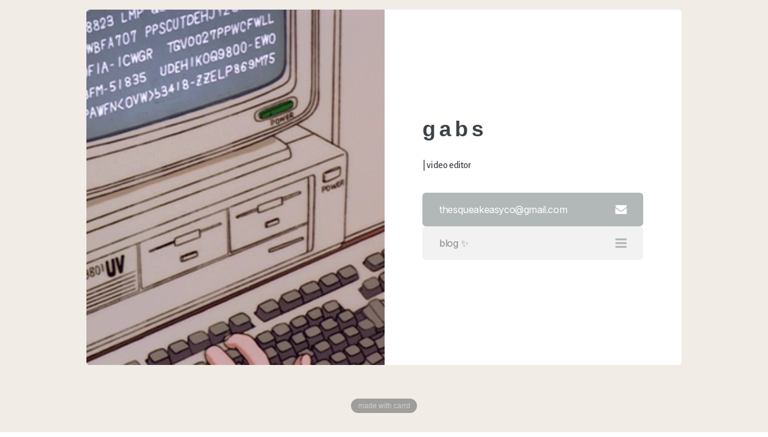

--- FILE ---
content_type: text/html
request_url: https://gabs-editor-contact.carrd.co/
body_size: 10323
content:
<!DOCTYPE HTML><html lang="en"><head><title>Video Editing Contact</title><meta charset="utf-8" /><meta name="viewport" content="width=device-width,initial-scale=1" /><meta name="color-scheme" content="light only" /><meta name="description" content="video editor" /><meta property="og:site_name" content="Video Editing Contact" /><meta property="og:title" content="Video Editing Contact" /><meta property="og:type" content="website" /><meta property="og:description" content="video editor" /><meta property="og:image" content="https://gabs-editor-contact.carrd.co/assets/images/card.jpg?v=c3937368" /><meta property="og:image:type" content="image/jpeg" /><meta property="og:image:width" content="1280" /><meta property="og:image:height" content="800" /><meta property="og:url" content="https://gabs-editor-contact.carrd.co" /><meta property="twitter:card" content="summary_large_image" /><link rel="canonical" href="https://gabs-editor-contact.carrd.co" /><link href="https://fonts.googleapis.com/css2?display=swap&family=Alegreya+Sans:ital,wght@0,500;1,500&family=Inter:ital,wght@0,400;1,400" rel="stylesheet" type="text/css" /><style>html,body,div,span,applet,object,iframe,h1,h2,h3,h4,h5,h6,p,blockquote,pre,a,abbr,acronym,address,big,cite,code,del,dfn,em,img,ins,kbd,q,s,samp,small,strike,strong,sub,sup,tt,var,b,u,i,center,dl,dt,dd,ol,ul,li,fieldset,form,label,legend,table,caption,tbody,tfoot,thead,tr,th,td,article,aside,canvas,details,embed,figure,figcaption,footer,header,hgroup,menu,nav,output,ruby,section,summary,time,mark,audio,video{margin:0;padding:0;border:0;font-size:100%;font:inherit;vertical-align:baseline;}article,aside,details,figcaption,figure,footer,header,hgroup,menu,nav,section{display:block;}body{line-height:1;}ol,ul{list-style:none;}blockquote,q{quotes:none;}blockquote:before,blockquote:after,q:before,q:after{content:'';content:none;}table{border-collapse:collapse;border-spacing:0;}body{-webkit-text-size-adjust:none}mark{background-color:transparent;color:inherit}input::-moz-focus-inner{border:0;padding:0}input[type="text"],input[type="email"],select,textarea{-moz-appearance:none;-webkit-appearance:none;-ms-appearance:none;appearance:none}*, *:before, *:after {box-sizing: border-box;}body {line-height: 1.0;min-height: var(--viewport-height);min-width: 320px;overflow-x: hidden;word-wrap: break-word;}body:before {content: '';display: block;background-attachment: scroll;height: var(--background-height);left: 0;pointer-events: none;position: fixed;top: 0;transform: scale(1);width: 100vw;z-index: 0;background-image: url('assets/images/bg.jpg?v=c3937368');background-position: center;background-repeat: no-repeat;background-size: cover;background-color: #D0D1D6;}:root {--background-height: 100vh;--site-language-alignment: left;--site-language-direction: ltr;--site-language-flex-alignment: flex-start;--site-language-indent-left: 1;--site-language-indent-right: 0;--site-language-margin-left: 0;--site-language-margin-right: auto;--viewport-height: 100vh;}html {font-size: 16pt;}u {text-decoration: underline;}strong {color: inherit;font-weight: bolder;}em {font-style: italic;}code {background-color: rgba(144,144,144,0.25);border-radius: 0.25em;font-family: 'Lucida Console', 'Courier New', monospace;font-size: 0.9em;font-weight: normal;letter-spacing: 0;margin: 0 0.25em;padding: 0.25em 0.5em;text-indent: 0;}mark {background-color: rgba(144,144,144,0.25);}spoiler-text {-webkit-text-stroke: 0;background-color: rgba(32,32,32,0.75);text-shadow: none;text-stroke: 0;color: transparent;cursor: pointer;transition: color 0.1s ease-in-out;}spoiler-text.active {color: #FFFFFF;cursor: text;}s {text-decoration: line-through;}sub {font-size: smaller;vertical-align: sub;}sup {font-size: smaller;vertical-align: super;}a {color: inherit;text-decoration: underline;transition: color 0.25s ease;}a[onclick]:not([href]) {cursor: pointer;}unloaded-script {display: none;}#wrapper {-webkit-overflow-scrolling: touch;align-items: center;display: flex;flex-direction: column;justify-content: center;min-height: var(--viewport-height);overflow: hidden;position: relative;z-index: 2;padding: 1rem 1rem 1rem 1rem;}#main {--alignment: center;--flex-alignment: center;--indent-left: 1;--indent-right: 1;--margin-left: auto;--margin-right: auto;--border-radius-tl: 0.375rem;--border-radius-tr: 0.375rem;--border-radius-br: 0.375rem;--border-radius-bl: 0.375rem;align-items: center;display: flex;flex-grow: 0;flex-shrink: 0;justify-content: center;max-width: 100%;position: relative;text-align: var(--alignment);z-index: 1;background-color: transparent;border-radius: var(--border-radius-tl) var(--border-radius-tr) var(--border-radius-br) var(--border-radius-bl);transition: opacity 0.75s ease 0s,transform 0.75s ease 0s;}#main > .inner {--padding-horizontal: 0rem;--padding-vertical: 2rem;--spacing: 2rem;--width: 62rem;border-radius: var(--border-radius-tl) var(--border-radius-tr) var(--border-radius-br) var(--border-radius-bl);max-width: 100%;position: relative;width: var(--width);z-index: 1;padding: var(--padding-vertical) var(--padding-horizontal);}#main > .inner > * {margin-top: var(--spacing);margin-bottom: var(--spacing);}#main > .inner > :first-child {margin-top: 0 !important;}#main > .inner > :last-child {margin-bottom: 0 !important;}#main > .inner > .full {margin-left: calc(var(--padding-horizontal) * -1);max-width: calc(100% + calc(var(--padding-horizontal) * 2) + 0.4725px);width: calc(100% + calc(var(--padding-horizontal) * 2) + 0.4725px);}#main > .inner > .full:first-child {border-top-left-radius: inherit;border-top-right-radius: inherit;margin-top: calc(var(--padding-vertical) * -1) !important;}#main > .inner > .full:last-child {border-bottom-left-radius: inherit;border-bottom-right-radius: inherit;margin-bottom: calc(var(--padding-vertical) * -1) !important;}#main > .inner > .full.screen {border-radius: 0 !important;max-width: 100vw;position: relative;width: 100vw;left: 50%;margin-left: -50vw;right: auto;}body.is-loading #main {opacity: 0;transform: translateY(1.6875rem);}body.is-instant #main, body.is-instant #main > .inner > *,body.is-instant #main > .inner > section > * {transition: none !important;}body.is-instant:after {display: none !important;transition: none !important;}@keyframes loading-spinner {0% {transform: rotate(0deg);}100% {transform: rotate(360deg);}}.deferred:before {content: '';display: block;width: 4rem;height: 4rem;position: absolute;top: 50%;left: 50%;margin: -2rem 0 0 -2rem;animation: loading-spinner 1s infinite linear;transition: opacity 0.25s ease;transition-delay: 0.5s;opacity: 0;z-index: -1;background-image: url('[data-uri]');background-position: center;background-repeat: no-repeat;background-size: 3rem;}.deferred.loading:before {opacity: 0.35;z-index: 0;}h1, h2, h3, p {direction: var(--site-language-direction);position: relative;}h1 span.p, h2 span.p, h3 span.p, p span.p {display: block;position: relative;}h1 span[style], h2 span[style], h3 span[style], p span[style], h1 strong, h2 strong, h3 strong, p strong, h1 a, h2 a, h3 a, p a, h1 code, h2 code, h3 code, p code, h1 mark, h2 mark, h3 mark, p mark, h1 spoiler-text, h2 spoiler-text, h3 spoiler-text, p spoiler-text {-webkit-text-fill-color: currentcolor;}#text08 {color: #3C414A;font-family: '-apple-system', 'BlinkMacSystemFont', 'Segoe UI', 'Roboto', 'Helvetica Neue', 'Arial', sans-serif, 'Apple Color Emoji', 'Segoe UI Emoji', 'Segoe UI Symbol';letter-spacing: -0.125rem;width: 100%;font-size: 2.25em;line-height: 1.25;font-weight: 700;}#text08 mark {color: #8AB8A8;background-color: transparent;}#text08 a {text-decoration: underline;}#text08 a:hover {text-decoration: none;}#text08 span.p:nth-child(n + 2) {margin-top: 1rem;}#text01 {color: #3C414A;font-family: 'Alegreya Sans', sans-serif;letter-spacing: -0.025rem;width: 100%;font-size: 1em;line-height: 1.75;font-weight: 500;}#text01 mark {color: #FF0000;background-color: transparent;}#text01 a {text-decoration: underline;}#text01 a:hover {text-decoration: none;}#text01 span.p:nth-child(n + 2) {margin-top: 1rem;}.buttons {cursor: default;display: flex;justify-content: var(--flex-alignment);letter-spacing: 0;padding: 0;}.buttons li {max-width: 100%;text-align: var(--alignment);}.buttons li a {align-items: center;justify-content: center;max-width: 100%;text-align: center;text-decoration: none;vertical-align: middle;white-space: nowrap;}#buttons02 {gap: 1rem;flex-direction: column;flex-wrap: nowrap;}#buttons02:not(:first-child) {margin-top: 2rem !important;}#buttons02:not(:last-child) {margin-bottom: 2rem !important;}#buttons02 li a {display: inline-flex;width: 30rem;height: 3.5rem;line-height: 3.5rem;padding: 0 1.75rem;vertical-align: middle;font-family: 'Inter', sans-serif;letter-spacing: -0.025rem;font-size: 1em;font-weight: 400;border-radius: 0.375rem;flex-direction: row-reverse;justify-content: flex-end;transition: color 0.25s ease, background-color 0.25s ease, border-color 0.25s ease;}#buttons02 li a svg {display: block;fill: #000000;flex-grow: 0;flex-shrink: 0;height: 100%;min-width: 16px;width: 1.375em;margin-left: 0.5em;margin-right: calc(-0.125em + 0rem);transition: fill 0.25s ease;}#buttons02 li a .label {direction: var(--site-language-direction);overflow: hidden;flex-grow: 1;flex-shrink: 1;text-align: left;width: 100%;}#buttons02 .button {background-color: #F2F2F2;color: #000000;}#buttons02 .button:hover {background-color: #E3E3E3 !important;}#buttons02 .n01 svg {fill: #FFFFFF;}#buttons02 .n01 {background-color: rgba(139,146,148,0.659);color: #FFFFFF;}#buttons02 .n02 svg {fill: rgba(139,146,148,0.659);}#buttons02 .n02 {color: #878989;}.image {display: block;line-height: 0;max-width: 100%;position: relative;}.image .frame {-webkit-backface-visibility: hidden;-webkit-transform: translate3d(0, 0, 0);display: inline-block;max-width: 100%;overflow: hidden;vertical-align: top;width: 100%;}.image .frame img {border-radius: 0 !important;max-width: 100%;vertical-align: top;width: inherit;}.image.full .frame {display: block;}.image.full:first-child .frame {border-top-left-radius: inherit;border-top-right-radius: inherit;}.image.full:last-child .frame {border-bottom-left-radius: inherit;border-bottom-right-radius: inherit;}#image01 .frame {width: 100vw;transition: none;}#image01 img {height: 100% !important;object-fit: cover;object-position: center;width: 100% !important;}#image01 .frame img {transition: none;}.container {position: relative;}.container > .wrapper {vertical-align: top;position: relative;max-width: 100%;border-radius: inherit;}.container > .wrapper > .inner {vertical-align: top;position: relative;max-width: 100%;border-radius: inherit;text-align: var(--alignment);}#main .container.full:first-child > .wrapper {border-top-left-radius: inherit;border-top-right-radius: inherit;}#main .container.full:last-child > .wrapper {border-bottom-left-radius: inherit;border-bottom-right-radius: inherit;}#main .container.full:first-child > .wrapper > .inner {border-top-left-radius: inherit;border-top-right-radius: inherit;}#main .container.full:last-child > .wrapper > .inner {border-bottom-left-radius: inherit;border-bottom-right-radius: inherit;}#container03 {--alignment: left;--flex-alignment: flex-start;--indent-left: 1;--indent-right: 0;--margin-left: 0;--margin-right: auto;display: flex;width: 100%;min-height: 29rem;align-items: center;justify-content: center;background-color: #FFFFFF;}#container03:not(:first-child) {margin-top: 1.5rem !important;}#container03 > .wrapper > .inner {--gutters: 8rem;--padding-horizontal: 4rem;--padding-vertical: 4rem;--spacing: 1.5rem;padding: var(--padding-vertical) var(--padding-horizontal);}#container03 > .wrapper {max-width: 100%;width: 100%;}#container03.default > .wrapper > .inner > * {margin-bottom: var(--spacing);margin-top: var(--spacing);}#container03.default > .wrapper > .inner > *:first-child {margin-top: 0 !important;}#container03.default > .wrapper > .inner > *:last-child {margin-bottom: 0 !important;}#container03.columns > .wrapper > .inner {flex-wrap: wrap;display: flex;align-items: center;}#container03.columns > .wrapper > .inner > * {flex-grow: 0;flex-shrink: 0;max-width: 100%;text-align: var(--alignment);padding: 0 0 0 var(--gutters);}#container03.columns > .wrapper > .inner > * > * {margin-bottom: var(--spacing);margin-top: var(--spacing);}#container03.columns > .wrapper > .inner > * > *:first-child {margin-top: 0 !important;}#container03.columns > .wrapper > .inner > * > *:last-child {margin-bottom: 0 !important;}#container03.columns > .wrapper > .inner > *:first-child {margin-left: calc(var(--gutters) * -1);}#container03.default > .wrapper > .inner > .full {margin-left: calc(var(--padding-horizontal) * -1);max-width: none !important;width: calc(100% + (var(--padding-horizontal) * 2) + 0.4725px);}#container03.default > .wrapper > .inner > .full:first-child {margin-top: calc(var(--padding-vertical) * -1) !important;border-top-left-radius: inherit;border-top-right-radius: inherit;}#container03.default > .wrapper > .inner > .full:last-child {margin-bottom: calc(var(--padding-vertical) * -1) !important;border-bottom-left-radius: inherit;border-bottom-right-radius: inherit;}#container03.columns > .wrapper > .inner > div > .full {margin-left: calc(var(--gutters) * -0.5);max-width: none !important;width: calc(100% + var(--gutters) + 0.4725px);}#container03.columns > .wrapper > .inner > div:first-child > .full {margin-left: calc(var(--padding-horizontal) * -1);width: calc(100% + var(--padding-horizontal) + calc(var(--gutters) * 0.5) + 0.4725px);}#container03.columns > .wrapper > .inner > div:last-child > .full {width: calc(100% + var(--padding-horizontal) + calc(var(--gutters) * 0.5) + 0.4725px);}#container03.columns > .wrapper > .inner > div > .full:first-child {margin-top: calc(var(--padding-vertical) * -1) !important;}#container03.columns > .wrapper > .inner > div > .full:last-child {margin-bottom: calc(var(--padding-vertical) * -1) !important;}#container03.columns > .wrapper > .inner > .full {align-self: stretch;min-height: 29rem;}#container03.columns > .wrapper > .inner > .full:first-child {border-bottom-left-radius: inherit;border-top-left-radius: inherit;}#container03.columns > .wrapper > .inner > .full:last-child {border-bottom-right-radius: inherit;border-top-right-radius: inherit;}#container03.columns > .wrapper > .inner > .full > .full:first-child:last-child {border-radius: inherit;height: calc(100% + (var(--padding-vertical) * 2));}#container03.columns > .wrapper > .inner > .full > .full:first-child:last-child > * {border-radius: inherit;height: 100%;position: absolute;width: 100%;}#container03 > .wrapper > .inner > :nth-child(1) {width: calc(50% + (var(--gutters) / 2));}#container03 > .wrapper > .inner > :nth-child(2) {width: calc(50% + (var(--gutters) / 2));}.icc-credits {display: block;opacity: 1 !important;position: relative;transition-delay: 0s !important;}.icc-credits span {border-radius: 24px;cursor: pointer;display: inline-block;font-family: Arial, sans-serif;font-size: 12px;letter-spacing: 0;line-height: 1;position: relative;text-decoration: none;width: auto;}.icc-credits span a {display: inline-block;padding: 0.5em 0.375em;position: relative;text-decoration: none;transition: color 0.25s ease, transform 0.25s ease;z-index: 1;}.icc-credits span a:before {content: '( ';opacity: 1;transition: opacity 0.25s ease;}.icc-credits span a:after {content: ' )';opacity: 1;transition: opacity 0.25s ease;}.icc-credits span::after {background-image: linear-gradient(30deg, #A464A1 15%, #3B5DAD 85%);border-radius: inherit;box-shadow: 0 0.25em 1.25em 0 rgba(0,0,0,0.25);content: '';display: block;height: calc(100% + 2px);left: -1px;opacity: 0;pointer-events: none;position: absolute;top: -1px;transition: opacity 0.25s ease, box-shadow 0.25s ease, transform 0.25s ease;width: calc(100% + 2px);}.icc-credits span:hover {text-transform: none !important;}.icc-credits span:hover a {color: #ffffff !important;transform: scale(1.1) translateY(-0.05rem);}.icc-credits span:hover a:before {opacity: 0;}.icc-credits span:hover a:after {opacity: 0;}.icc-credits span:hover::after {opacity: 1;transform: scale(1.1) translateY(-0.05rem);}#credits span {background-color: rgba(80,80,80,0.5);color: rgba(224,224,224,0.75);margin-top: 1.5rem !important;text-transform: lowercase;}#credits span a:before {opacity: 0;}#credits span a:after {opacity: 0;}#main > .inner > .full:nth-last-child(2) {border-bottom-left-radius: inherit;border-bottom-right-radius: inherit;}@media (max-width: 1920px) {}@media (max-width: 1680px) {html {font-size: 12pt;}}@media (max-width: 1280px) {html {font-size: 12pt;}}@media (max-width: 1024px) {}@media (max-width: 980px) {html {font-size: 10pt;}}@media (max-width: 736px) {html {font-size: 12pt;}#main {--border-radius-tl: 0;--border-radius-tr: 0;--border-radius-br: 0;--border-radius-bl: 0;}#wrapper {padding: 0rem 0rem 0rem 0rem;}#main > .inner {--padding-horizontal: 0rem;--padding-vertical: 2rem;--spacing: 2rem;}#text08 {letter-spacing: -0.109375rem;width: 100%;font-size: 2.25em;line-height: 1.25;}#text01 {letter-spacing: -0.021875rem;width: 100%;font-size: 1em;line-height: 1.75;}#buttons02 {gap: 1rem;}#buttons02:not(:first-child) {margin-top: 1.5rem !important;}#buttons02:not(:last-child) {margin-bottom: 1.5rem !important;}#buttons02 li a {letter-spacing: -0.025rem;font-size: 1em;}#buttons02 li a svg {width: 1.375em;}#image01 .frame {height: 22.1875rem !important;}#image01 img {height: 100% !important;object-fit: cover;object-position: center;width: 100% !important;}#container03 {min-height: 21.75rem;}#container03:not(:first-child) {margin-top: 1.125rem !important;}#container03 > .wrapper > .inner {--gutters: 6rem;--padding-horizontal: 3rem;--padding-vertical: 3.5rem;--spacing: 1.5rem;}#container03.columns > .wrapper > .inner {flex-direction: column !important;flex-wrap: nowrap !important;}#container03.columns > .wrapper > .inner > span {height: 0;margin-top: calc(var(--gutters) * -1);pointer-events: none;visibility: hidden;}#container03.columns > .wrapper > .inner > *:first-child {margin-left: 0 !important;padding-top: 0 !important;}#container03.columns > .wrapper > .inner > * {padding: calc(var(--gutters) * 0.5) 0 !important;}#container03.columns > .wrapper > .inner > *:last-child {padding-bottom: 0 !important;}#container03.columns > .wrapper > .inner > div > .full {margin-left: calc(var(--padding-horizontal) * -1);width: calc(100% + (var(--padding-horizontal) * 2) + 0.4725px);}#container03.columns > .wrapper > .inner > div:first-of-type > .full {margin-left: calc(var(--padding-horizontal) * -1);width: calc(100% + (var(--padding-horizontal) * 2) + 0.4725px);}#container03.columns > .wrapper > .inner > div:last-of-type > .full {margin-left: calc(var(--padding-horizontal) * -1);width: calc(100% + (var(--padding-horizontal) * 2) + 0.4725px);}#container03.columns > .wrapper > .inner > div > .full:first-child {margin-top: calc(var(--gutters) * -0.5) !important;}#container03.columns > .wrapper > .inner > div > .full:last-child {margin-bottom: calc(var(--gutters) * -0.5) !important;}#container03.columns > .wrapper > .inner > div:first-of-type > .full:first-child {margin-top: calc(var(--padding-vertical) * -1) !important;}#container03.columns > .wrapper > .inner > div:last-of-type > .full:last-child {margin-bottom: calc(var(--padding-vertical) * -1) !important;}#container03.columns > .wrapper > .inner > div:first-of-type, #container03.columns > .wrapper > .inner > div:first-of-type > .full:first-child {border-top-left-radius: inherit;border-top-right-radius: inherit;}#container03.columns > .wrapper > .inner > div:last-of-type, #container03.columns > .wrapper > .inner > div:last-of-type > .full:last-child {border-bottom-left-radius: inherit;border-bottom-right-radius: inherit;}#container03.columns > .wrapper > .inner > div:first-of-type, #container03.columns > .wrapper > .inner > div:first-of-type > .full:last-child {border-bottom-left-radius: 0 !important;}#container03.columns > .wrapper > .inner > div:last-of-type, #container03.columns > .wrapper > .inner > div:last-of-type > .full:first-child {border-top-right-radius: 0 !important;}#container03.columns > .wrapper > .inner > .full {min-height: 21.75rem;}#container03.columns > .wrapper > .inner > .full > .full:first-child:last-child {height: auto;}#container03.columns > .wrapper > .inner > .full > .full:first-child:last-child > * {height: auto;position: relative;width: auto;}#container03 > .wrapper > .inner > :nth-child(1) {min-height: 100% !important;width: 100% !important;}#container03 > .wrapper > .inner > :nth-child(2) {min-height: 100% !important;width: 100% !important;}}@media (max-width: 480px) {#wrapper {padding: 0rem 0rem 0rem 0rem;}#main > .inner {--spacing: 1.75rem;}#buttons02 li a {max-width: 32rem;width: 100%;}#image01 .frame {height: 17.75rem !important;}#container03 > .wrapper > .inner {--spacing: 1.3125rem;}}@media (max-width: 360px) {#wrapper {padding: 0rem 0rem 0rem 0rem;}#main > .inner {--padding-horizontal: 0rem;--padding-vertical: 1.5rem;--spacing: 1.5rem;}#text08 {font-size: 2em;}#text01 {font-size: 1em;}#buttons02 {gap: 0.75rem;}#image01 .frame {height: 15.53125rem !important;}#container03 > .wrapper > .inner {--gutters: 4.5rem;--padding-horizontal: 2.25rem;--padding-vertical: 2.625rem;--spacing: 1.125rem;}#container03 {min-height: 14.5rem;}#container03.columns > .wrapper > .inner > .full {min-height: 14.5rem;}}</style><noscript><style>body {overflow: auto !important;}#main {opacity: 1.0 !important;transform: none !important;transition: none !important;filter: none !important;}</style></noscript></head><body class="is-loading"><svg xmlns="http://www.w3.org/2000/svg" version="1.1" xmlns:xlink="http://www.w3.org/1999/xlink" viewBox="0 0 40 40" display="none" width="0" height="0"><symbol id="icon-c3c8e1063e3b7f84f6b54712741de139" viewBox="0 0 40 40"><path d="M37.3,15.3v15.3c0,0.8-0.3,1.6-0.9,2.2c-0.6,0.6-1.4,0.9-2.2,0.9H5.8c-0.8,0-1.6-0.3-2.2-0.9s-0.9-1.4-0.9-2.2V15.3 c0.5,0.6,1.2,1.1,2,1.7c4.7,3.1,7.9,5.4,9.6,6.7c0.7,0.5,1.4,0.9,1.8,1.2c0.4,0.3,1,0.6,1.9,0.9c0.7,0.3,1.5,0.5,2.1,0.5l0,0 c0.6,0,1.4-0.2,2.1-0.5c0.7-0.3,1.4-0.6,1.9-0.9c0.4-0.3,1-0.7,1.8-1.2c2.2-1.6,5.4-3.8,9.6-6.7C36.1,16.5,36.7,15.9,37.3,15.3 L37.3,15.3z M37.3,9.6c0,1-0.3,2-0.9,2.9c-0.6,0.9-1.5,1.8-2.4,2.4c-4.9,3.3-7.9,5.4-9,6.2c-0.1,0.1-0.4,0.3-0.8,0.6 c-0.4,0.3-0.7,0.5-1,0.7c-0.3,0.2-0.6,0.4-1,0.6c-0.4,0.2-0.7,0.4-1.1,0.5c-0.4,0.1-0.6,0.2-0.9,0.2l0,0c-0.3,0-0.6-0.1-0.9-0.2 c-0.3-0.1-0.7-0.3-1.1-0.5c-0.4-0.2-0.7-0.4-1-0.6c-0.3-0.2-0.6-0.4-1-0.7c-0.4-0.3-0.7-0.5-0.8-0.6c-1.1-0.8-2.8-2-5.1-3.5 c-2.3-1.6-3.3-2.4-3.7-2.7c-0.8-0.5-1.6-1.2-2.3-2.2s-1-1.9-1-2.6c0-1,0.3-1.9,0.8-2.5c0.5-0.6,1.2-1,2.3-1h28.4 c0.8,0,1.6,0.3,2.2,0.9C37.1,8.1,37.3,8.8,37.3,9.6L37.3,9.6z"/></symbol><symbol id="icon-b9b5c6c60db0267028f3643c3729078a" viewBox="0 0 40 40"><path d="M37,10.1V7.3c0-0.4-0.1-0.7-0.4-1c-0.3-0.3-0.6-0.4-1-0.4H4.4C4,5.8,3.7,6,3.4,6.3S3,6.9,3,7.3v2.8c0,0.4,0.1,0.7,0.4,1 s0.6,0.4,1,0.4h31.2c0.4,0,0.7-0.1,1-0.4C36.9,10.8,37,10.5,37,10.1z M37,21.4v-2.8c0-0.4-0.1-0.7-0.4-1c-0.3-0.3-0.6-0.4-1-0.4H4.4 c-0.4,0-0.7,0.1-1,0.4S3,18.2,3,18.6v2.8c0,0.4,0.1,0.7,0.4,1s0.6,0.4,1,0.4h31.2c0.4,0,0.7-0.1,1-0.4C36.9,22.1,37,21.8,37,21.4z M37,32.8v-2.8c0-0.4-0.1-0.7-0.4-1c-0.3-0.3-0.6-0.4-1-0.4H4.4c-0.4,0-0.7,0.1-1,0.4c-0.3,0.3-0.4,0.6-0.4,1v2.8 c0,0.4,0.1,0.7,0.4,1s0.6,0.4,1,0.4h31.2c0.4,0,0.7-0.1,1-0.4C36.9,33.5,37,33.1,37,32.8z"/></symbol></svg><div id="wrapper"><div id="main"><div class="inner"><div id="container03" class="container columns full"><div class="wrapper"><div class="inner"><div class="full"><div id="image01" class="image full" data-position="center"><span class="frame deferred"><img src="[data-uri]%2BPHJlY3QgZmlsbD0iIzViNDg0OSIgd2lkdGg9IjEwMCUiIGhlaWdodD0iMTAwJSIvPjwvc3ZnPg%3D%3D" data-src="assets/images/image01.gif?v=c3937368" alt="" /></span></div></div><div><h1 id="text08">g a b s</h1><p id="text01">| video editor</p><ul id="buttons02" class="buttons"><li><a href="/cdn-cgi/l/email-protection#ff8b979a8c8e8a9a9e949a9e8c869c90bf98929e9693d19c9092" class="button n01"><svg aria-labelledby="icon-title"><title id="icon-title">Email</title><use xlink:href="#icon-c3c8e1063e3b7f84f6b54712741de139"></use></svg><span class="label"><span class="__cf_email__" data-cfemail="097d616c7a787c6c68626c687a706a66496e64686065276a6664">[email&#160;protected]</span></span></a></li><li><a href="https://gabsediting.tumblr.com" class="button n02"><svg aria-labelledby="icon-title"><title id="icon-title">Menu</title><use xlink:href="#icon-b9b5c6c60db0267028f3643c3729078a"></use></svg><span class="label">blog ✨</span></a></li></ul></div></div></div></div><div id="credits" class="icc-credits"><span><a href="https://carrd.co/build?ref=auto">Made with Carrd</a></span></div></div></div></div><script data-cfasync="false" src="/cdn-cgi/scripts/5c5dd728/cloudflare-static/email-decode.min.js"></script><script>(function() {var on = addEventListener,off = removeEventListener,$ = function(q) { return document.querySelector(q) },$$ = function(q) { return document.querySelectorAll(q) },$body = document.body,$inner = $('.inner'),client = (function() {var o = {browser: 'other',browserVersion: 0,os: 'other',osVersion: 0,mobile: false,canUse: null,flags: {lsdUnits: false,},},ua = navigator.userAgent,a, i;a = [['firefox',/Firefox\/([0-9\.]+)/],['edge',/Edge\/([0-9\.]+)/],['safari',/Version\/([0-9\.]+).+Safari/],['chrome',/Chrome\/([0-9\.]+)/],['chrome',/CriOS\/([0-9\.]+)/],['ie',/Trident\/.+rv:([0-9]+)/]];for (i=0; i < a.length; i++) {if (ua.match(a[i][1])) {o.browser = a[i][0];o.browserVersion = parseFloat(RegExp.$1);break;}}a = [['ios',/([0-9_]+) like Mac OS X/,function(v) { return v.replace('_', '.').replace('_', ''); }],['ios',/CPU like Mac OS X/,function(v) { return 0 }],['ios',/iPad; CPU/,function(v) { return 0 }],['android',/Android ([0-9\.]+)/,null],['mac',/Macintosh.+Mac OS X ([0-9_]+)/,function(v) { return v.replace('_', '.').replace('_', ''); }],['windows',/Windows NT ([0-9\.]+)/,null],['undefined',/Undefined/,null]];for (i=0; i < a.length; i++) {if (ua.match(a[i][1])) {o.os = a[i][0];o.osVersion = parseFloat( a[i][2] ? (a[i][2])(RegExp.$1) : RegExp.$1 );break;}}if (o.os == 'mac'&& ('ontouchstart' in window)&& ((screen.width == 1024 && screen.height == 1366)|| (screen.width == 834 && screen.height == 1112)|| (screen.width == 810 && screen.height == 1080)|| (screen.width == 768 && screen.height == 1024)))o.os = 'ios';o.mobile = (o.os == 'android' || o.os == 'ios');var _canUse = document.createElement('div');o.canUse = function(property, value) {var style;style = _canUse.style;if (!(property in style))return false;if (typeof value !== 'undefined') {style[property] = value;if (style[property] == '')return false;}return true;};o.flags.lsdUnits = o.canUse('width', '100dvw');return o;}()),ready = {list: [],add: function(f) {this.list.push(f);},run: function() {this.list.forEach((f) => {f();});},},trigger = function(t) {dispatchEvent(new Event(t));},cssRules = function(selectorText) {var ss = document.styleSheets,a = [],f = function(s) {var r = s.cssRules,i;for (i=0; i < r.length; i++) {if (r[i] instanceof CSSMediaRule && matchMedia(r[i].conditionText).matches)(f)(r[i]); else if (r[i] instanceof CSSStyleRule && r[i].selectorText == selectorText)a.push(r[i]);}},x, i;for (i=0; i < ss.length; i++)f(ss[i]);return a;},escapeHtml = function(s) {if (s === ''|| s === null|| s === undefined)return '';var a = {'&': '&amp;','<': '&lt;','>': '&gt;','"': '&quot;',"'": '&#39;',};s = s.replace(/[&<>"']/g, function(x) {return a[x];});return s;},thisHash = function() {var h = location.hash ? location.hash.substring(1) : null,a;if (!h)return null;if (h.match(/\?/)) {a = h.split('?');h = a[0];history.replaceState(undefined, undefined, '#' + h);window.location.search = a[1];}if (h.length > 0&& !h.match(/^[a-zA-Z]/))h = 'x' + h;if (typeof h == 'string')h = h.toLowerCase();return h;},scrollToElement = function(e, style, duration) {var y, cy, dy,start, easing, offset, f;if (!e)y = 0; else {offset = (e.dataset.scrollOffset ? parseInt(e.dataset.scrollOffset) : 0) * parseFloat(getComputedStyle(document.documentElement).fontSize);switch (e.dataset.scrollBehavior ? e.dataset.scrollBehavior : 'default') {case 'default':default:y = e.offsetTop + offset;break;case 'center':if (e.offsetHeight < window.innerHeight)y = e.offsetTop - ((window.innerHeight - e.offsetHeight) / 2) + offset; else y = e.offsetTop - offset;break;case 'previous':if (e.previousElementSibling)y = e.previousElementSibling.offsetTop + e.previousElementSibling.offsetHeight + offset; else y = e.offsetTop + offset;break;}}if (!style)style = 'smooth';if (!duration)duration = 750;if (style == 'instant') {window.scrollTo(0, y);return;}start = Date.now();cy = window.scrollY;dy = y - cy;switch (style) {case 'linear':easing = function (t) { return t };break;case 'smooth':easing = function (t) { return t<.5 ? 4*t*t*t : (t-1)*(2*t-2)*(2*t-2)+1 };break;}f = function() {var t = Date.now() - start;if (t >= duration)window.scroll(0, y); else {window.scroll(0, cy + (dy * easing(t / duration)));requestAnimationFrame(f);}};f();},scrollToTop = function() {scrollToElement(null);},loadElements = function(parent) {var a, e, x, i;a = parent.querySelectorAll('iframe[data-src]:not([data-src=""])');for (i=0; i < a.length; i++) {a[i].contentWindow.location.replace(a[i].dataset.src);a[i].dataset.initialSrc = a[i].dataset.src;a[i].dataset.src = '';}a = parent.querySelectorAll('video[autoplay]');for (i=0; i < a.length; i++) {if (a[i].paused)a[i].play();}e = parent.querySelector('[data-autofocus="1"]');x = e ? e.tagName : null;switch (x) {case 'FORM':e = e.querySelector('.field input, .field select, .field textarea');if (e)e.focus();break;default:break;}a = parent.querySelectorAll('unloaded-script');for (i=0; i < a.length; i++) {x = document.createElement('script');x.setAttribute('data-loaded', '');if (a[i].getAttribute('src'))x.setAttribute('src', a[i].getAttribute('src'));if (a[i].textContent)x.textContent = a[i].textContent;a[i].replaceWith(x);}x = new Event('loadelements');a = parent.querySelectorAll('[data-unloaded]');a.forEach((element) => {element.removeAttribute('data-unloaded');element.dispatchEvent(x);});},unloadElements = function(parent) {var a, e, x, i;a = parent.querySelectorAll('iframe[data-src=""]');for (i=0; i < a.length; i++) {if (a[i].dataset.srcUnload === '0')continue;if ('initialSrc' in a[i].dataset)a[i].dataset.src = a[i].dataset.initialSrc; else a[i].dataset.src = a[i].src;a[i].contentWindow.location.replace('about:blank');}a = parent.querySelectorAll('video');for (i=0; i < a.length; i++) {if (!a[i].paused)a[i].pause();}e = $(':focus');if (e)e.blur();};window._scrollToTop = scrollToTop;var thisUrl = function() {return window.location.href.replace(window.location.search, '').replace(/#$/, '');};var getVar = function(name) {var a = window.location.search.substring(1).split('&'),b, k;for (k in a) {b = a[k].split('=');if (b[0] == name)return b[1];}return null;};var errors = {handle: function(handler) {window.onerror = function(message, url, line, column, error) {(handler)(error.message);return true;};},unhandle: function() {window.onerror = null;}};var loadHandler = function() {setTimeout(function() {$body.classList.remove('is-loading');$body.classList.add('is-playing');setTimeout(function() {$body.classList.remove('is-playing');$body.classList.add('is-ready');}, 750);}, 100);};on('load', loadHandler);loadElements(document.body);var style, sheet, rule;style = document.createElement('style');style.appendChild(document.createTextNode(''));document.head.appendChild(style);sheet = style.sheet;if (client.mobile) {(function() {if (client.flags.lsdUnits) {document.documentElement.style.setProperty('--viewport-height', '100svh');document.documentElement.style.setProperty('--background-height', '100lvh');} else {var f = function() {document.documentElement.style.setProperty('--viewport-height', window.innerHeight + 'px');document.documentElement.style.setProperty('--background-height', (window.innerHeight + 250) + 'px');};on('load', f);on('orientationchange', function() {setTimeout(function() {(f)();}, 100);});}})();}if (client.os == 'android') {(function() {sheet.insertRule('body::after { }', 0);rule = sheet.cssRules[0];var f = function() {rule.style.cssText = 'height: ' + (Math.max(screen.width, screen.height)) + 'px';};on('load', f);on('orientationchange', f);on('touchmove', f);})();$body.classList.add('is-touch');} else if (client.os == 'ios') {if (client.osVersion <= 11)(function() {sheet.insertRule('body::after { }', 0);rule = sheet.cssRules[0];rule.style.cssText = '-webkit-transform: scale(1.0)';})();if (client.osVersion <= 11)(function() {sheet.insertRule('body.ios-focus-fix::before { }', 0);rule = sheet.cssRules[0];rule.style.cssText = 'height: calc(100% + 60px)';on('focus', function(event) {$body.classList.add('ios-focus-fix');}, true);on('blur', function(event) {$body.classList.remove('ios-focus-fix');}, true);})();$body.classList.add('is-touch');}var scrollEvents = {items: [],add: function(o) {this.items.push({element: o.element,triggerElement: (('triggerElement' in o && o.triggerElement) ? o.triggerElement : o.element),enter: ('enter' in o ? o.enter : null),leave: ('leave' in o ? o.leave : null),mode: ('mode' in o ? o.mode : 4),threshold: ('threshold' in o ? o.threshold : 0.25),offset: ('offset' in o ? o.offset : 0),initialState: ('initialState' in o ? o.initialState : null),state: false,});},handler: function() {var height, top, bottom, scrollPad;if (client.os == 'ios') {height = document.documentElement.clientHeight;top = document.body.scrollTop + window.scrollY;bottom = top + height;scrollPad = 125;} else {height = document.documentElement.clientHeight;top = document.documentElement.scrollTop;bottom = top + height;scrollPad = 0;}scrollEvents.items.forEach(function(item) {var elementTop, elementBottom, viewportTop, viewportBottom,bcr, pad, state, a, b;if (!item.enter&& !item.leave)return true;if (!item.triggerElement)return true;if (item.triggerElement.offsetParent === null) {if (item.state == true&& item.leave) {item.state = false;(item.leave).apply(item.element);if (!item.enter)item.leave = null;}return true;}bcr = item.triggerElement.getBoundingClientRect();elementTop = top + Math.floor(bcr.top);elementBottom = elementTop + bcr.height;if (item.initialState !== null) {state = item.initialState;item.initialState = null;} else {switch (item.mode) {case 1:default:state = (bottom > (elementTop - item.offset) && top < (elementBottom + item.offset));break;case 2:a = (top + (height * 0.5));state = (a > (elementTop - item.offset) && a < (elementBottom + item.offset));break;case 3:a = top + (height * (item.threshold));if (a - (height * 0.375) <= 0)a = 0;b = top + (height * (1 - item.threshold));if (b + (height * 0.375) >= document.body.scrollHeight - scrollPad)b = document.body.scrollHeight + scrollPad;state = (b > (elementTop - item.offset) && a < (elementBottom + item.offset));break;case 4:pad = height * item.threshold;viewportTop = (top + pad);viewportBottom = (bottom - pad);if (Math.floor(top) <= pad)viewportTop = top;if (Math.ceil(bottom) >= (document.body.scrollHeight - pad))viewportBottom = bottom;if ((viewportBottom - viewportTop) >= (elementBottom - elementTop)) {state = ((elementTop >= viewportTop && elementBottom <= viewportBottom)|| (elementTop >= viewportTop && elementTop <= viewportBottom)|| (elementBottom >= viewportTop && elementBottom <= viewportBottom));} else state = ((viewportTop >= elementTop && viewportBottom <= elementBottom)|| (elementTop >= viewportTop && elementTop <= viewportBottom)|| (elementBottom >= viewportTop && elementBottom <= viewportBottom));break;}}if (state != item.state) {item.state = state;if (item.state) {if (item.enter) {(item.enter).apply(item.element);if (!item.leave)item.enter = null;}} else {if (item.leave) {(item.leave).apply(item.element);if (!item.enter)item.leave = null;}}}});},init: function() {on('load', this.handler);on('resize', this.handler);on('scroll', this.handler);(this.handler)();}};scrollEvents.init();(function() {var items = $$('.deferred'),loadHandler, enterHandler;loadHandler = function() {var i = this,p = this.parentElement,duration = 375;if (i.dataset.src !== 'done')return;if (Date.now() - i._startLoad < duration)duration = 175;i.style.transitionDuration = (duration / 1000.00) + 's';p.classList.remove('loading');i.style.opacity = 1;setTimeout(function() {i.style.backgroundImage = 'none';i.style.transitionProperty = '';i.style.transitionTimingFunction = '';i.style.transitionDuration = '';}, duration);};enterHandler = function() {var i = this,p = this.parentElement,src;src = i.dataset.src;i.dataset.src = 'done';p.classList.add('loading');i._startLoad = Date.now();i.src = src;};items.forEach(function(p) {var i = p.firstElementChild;if (!p.classList.contains('enclosed')) {p.style.backgroundImage = 'url(' + i.src + ')';p.style.backgroundSize = '100% 100%';p.style.backgroundPosition = 'top left';p.style.backgroundRepeat = 'no-repeat';}i.style.opacity = 0;i.style.transitionProperty = 'opacity';i.style.transitionTimingFunction = 'ease-in-out';i.addEventListener('load', loadHandler);scrollEvents.add({element: i,enter: enterHandler,offset: 250,});});})();ready.run();})();</script></body></html>